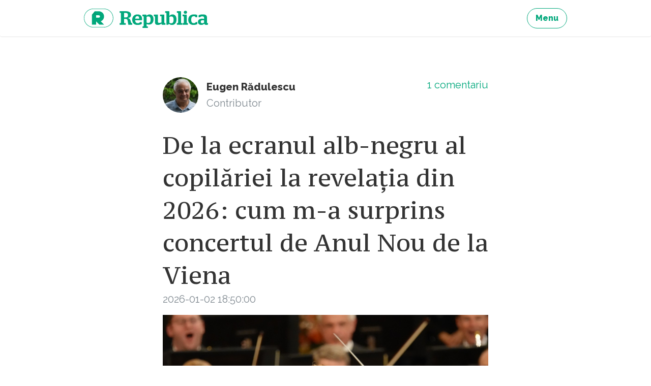

--- FILE ---
content_type: text/html; charset=UTF-8
request_url: https://republica.ro/tag/muzica
body_size: 9764
content:
<!DOCTYPE html>
<html lang="ro">
<head>
        <meta property="fb:pages" content="543072665849901"/>
    <meta property="fb:pages" content="307865852667175"/>
    <meta charset="utf-8">
    <meta name="viewport" content="width=device-width, initial-scale=1, maximum-scale=1, user-scalable=no">
    <meta http-equiv="x-ua-compatible" content="ie=edge">

    <meta property="og:site_name" content="Republica"/>
            <meta property="og:description"
              content="Știri și analize - Cristian Tudor Popescu, Claudiu Pândaru, Florin Negruțiu, Alex Livadaru - O platformă pe care găsești jurnalism de calitate."/>
                        <meta property="og:image" content=""/>
                <meta property="og:title" content="Republica"/>
        <meta property="og:url" content="https://republica.ro"/>
    <meta property="og:type" content="website"/>
    <meta property="fb:app_id" content="1653970021522175"/>
    <meta property="fb:admins" content="100001035470198, 100002343889094"/>
    <title>Republica - Details Tags</title>

    <link href="https://fonts.googleapis.com/css?family=PT+Serif|PT+Serif+Caption&amp;subset=latin-ext" rel="stylesheet">
    <link href="/assets/css/style.css?v=296" rel="stylesheet">
    <link href="/css/home.css?v=296" rel="stylesheet">

    <script type="text/javascript">
        window.adocf = {};
        window.adocf.useDOMContentLoaded = true;
    </script>
    <script type="text/javascript" src="//ro.adocean.pl/files/js/ado.js"></script>
    <script type="text/javascript">
        /* (c)AdOcean 2003-2015 */
        if (typeof ado !== "object") {
            ado = {};
            ado.config = ado.preview = ado.placement = ado.master = ado.slave = function () {
            };
        }
        ado.config({mode: "new", xml: false, characterEncoding: true});
        ado.preview({enabled: true, emiter: "ro.adocean.pl", id: "9o_nnmMOl7DVtYDXaZt4a6fiYvE4HBI1Yn6GfTZu5v3.E7"});
        var myKeys = "";
    </script>
    <link rel="Shortcut Icon" type="image/ico"
        href="https://republica.ro/imgs/favicon.png"/>
</head>
<body id="d_n_body">
<a href="#content" class="sr-only sr-only-focusable">Sari la continut</a>

<header class="site-header">
    <nav class="navbar navbar-light site-nav"><div class="container-fluid clearfix">
        
        <ul class="nav navbar-nav pull-xs-right">
            <li class="nav-item">
                <a href="/site/menu" title="Menu" class="btn btn-outline-success js-modal"><strong>Menu</strong></a>
            </li>
            
        </ul>

        <a href="https://republica.ro" title="republica.ro" class="navbar-brand pull-xs-left">republica.ro</a>
            </div></nav>
</header>



<div id="content" class="site-wrap">
            <main class="site-content">
            
        <div class="card-articles" id="homepageArticles">
        <div id="cardArticlesContainer">
            <div id="adoceanroueeemlgfhm" class="ad"></div>
            

                                <article itemscope itemtype="http://schema.org/Article" class="card">
    <div class="container-fluid">
        <footer class="card-footer">
    <div itemprop="author" itemscope itemtype="http://schema.org/Person" class="author">
                    <a href="/autor/eugenradulescu" title="Eugen Rădulescu" class="avatar">
                <img src="https://assets.republica.ro/20230911/80x80/8035c896ba6827d7eff08b6eb7af9f8c768e6f18.jpg"
                alt="Eugen Rădulescu"
                itemprop="image">
            </a>
                    <a href="/autor/eugenradulescu"
        title="Eugen Rădulescu" itemprop="url"
        class="name">
            <span itemprop="name">Eugen Rădulescu</span>
        </a>
        <div itemprop="jobTitle" class="text-muted">Contributor</div>
    </div>
    <div class="info">
        <a href="https://republica.ro/de-la-ecranul-alb-negru-al-copilariei-la-revelatia-din-2026-cum-m-a-surprins-concertul-de-anul-nou-de#comments"
        title="Comentarii De la ecranul alb-negru al copilăriei la revelația din 2026: cum m-a surprins concertul de Anul Nou de la Viena "
        itemprop="discussionUrl" class="comments">
            <span itemprop="commentCount">1</span>
            comentariu        </a>
        <!--<div class="text-muted">0 distribuiri</div>-->
    </div>
</footer>
        <header class="card-header">
    <h2 itemprop="headline" class="card-title"><a href="https://republica.ro/de-la-ecranul-alb-negru-al-copilariei-la-revelatia-din-2026-cum-m-a-surprins-concertul-de-anul-nou-de"
                                                  title="De la ecranul alb-negru al copilăriei la revelația din 2026: cum m-a surprins concertul de Anul Nou de la Viena "
                                                  itemprop="url">De la ecranul alb-negru al copilăriei la revelația din 2026: cum m-a surprins concertul de Anul Nou de la Viena </a></h2>
    <div class="card-subtitle text-muted">
        <time datetime="2026-01-02 18:50:00" itemprop="datePublished"
              content="2026-01-02 18:50:00">2026-01-02 18:50:00</time>
    </div>
</header>
        <figure class="card-img">
    <a href="https://republica.ro/de-la-ecranul-alb-negru-al-copilariei-la-revelatia-din-2026-cum-m-a-surprins-concertul-de-anul-nou-de"
       title="Viena filarmonic - New Year&#039;s Concert 2026"><img
                src="https://assets.republica.ro/20260102/900x600/034f1ee0e2a50c687baecf7107e9bc829ef0f414.jpg"
                alt="Viena filarmonic - New Year&#039;s Concert 2026" itemprop="image"></a>
</figure>


        <p class="card-text">Cu timpul, farmecul concertului s-a mai tocit, în ochii mei. Am sesizat într-o măsură tot mai mare formalismul spectacolului – totul era regizat până la cel mai mic detaliu, prezentarea fusese redactată integral la Viena, iar muzica propriu-zisă, bine cântată, fără îndoială, era cu mult prea strict delimitată la o epoca istorică strâmtă, iar lucrările erau doar ce am numi azi café-concert. Un eveniment monden, dar atât. foto: Profimedia
</p>        <a href="https://republica.ro/de-la-ecranul-alb-negru-al-copilariei-la-revelatia-din-2026-cum-m-a-surprins-concertul-de-anul-nou-de" title="De la ecranul alb-negru al copilăriei la revelația din 2026: cum m-a surprins concertul de Anul Nou de la Viena " class="card-link">Citește
            mai mult</a>
    </div>
    </article>
                                    <article itemscope itemtype="http://schema.org/Article" class="card">
    <div class="container-fluid">
        <footer class="card-footer">
    <div itemprop="author" itemscope itemtype="http://schema.org/Person" class="author">
                    <a href="/autor/liviabutac" title="Livia Butac " class="avatar">
                <img src="https://assets.republica.ro/20220214/80x80/9303d01f018b1ff41dbafc2817d39df942a13a31.jpg"
                alt="Livia Butac "
                itemprop="image">
            </a>
                    <a href="/autor/liviabutac"
        title="Livia Butac " itemprop="url"
        class="name">
            <span itemprop="name">Livia Butac </span>
        </a>
        <div itemprop="jobTitle" class="text-muted">Contributor</div>
    </div>
    <div class="info">
        <a href="https://republica.ro/despre-cum-ne-relaxam#comments"
        title="Comentarii De ce nu reușim să ne relaxăm nici măcar în zilele libere? Despre oboseala invizibilă, stresul acumulat și două soluții simple care chiar ajută"
        itemprop="discussionUrl" class="comments">
            <span itemprop="commentCount">0</span>
            comentarii        </a>
        <!--<div class="text-muted">0 distribuiri</div>-->
    </div>
</footer>
        <header class="card-header">
    <h2 itemprop="headline" class="card-title"><a href="https://republica.ro/despre-cum-ne-relaxam"
                                                  title="De ce nu reușim să ne relaxăm nici măcar în zilele libere? Despre oboseala invizibilă, stresul acumulat și două soluții simple care chiar ajută"
                                                  itemprop="url">De ce nu reușim să ne relaxăm nici măcar în zilele libere? Despre oboseala invizibilă, stresul acumulat și două soluții simple care chiar ajută</a></h2>
    <div class="card-subtitle text-muted">
        <span class="btn btn-outline-success">articol audio</span>
    </div>
</header>
        <figure class="card-img">
    <a href="https://republica.ro/despre-cum-ne-relaxam" title="muzica la casti">
        <span class="center">
            <span class="btn btn-circle btn-audio btn-success">
                <span role="img" class="icon icon-play"><svg><title>play icon</title><use xmlns:xlink="http://www.w3.org/1999/xlink" xlink:href="/assets/svg/icons.svg#icon-play"></use></svg></span>            </span>
            <span class="btn btn-circle btn-audio btn-outline-success">
                <span role="img" class="icon icon-mic"><svg><title>mic icon</title><use xmlns:xlink="http://www.w3.org/1999/xlink" xlink:href="/assets/svg/icons.svg#icon-mic"></use></svg></span>            </span>
        </span>
        <img
            src="https://assets.republica.ro/20251229/900x600/30a932d2ffebde9196142fb49ff5ddccad41a02e.jpg"
            alt="muzica la casti" itemprop="image"
        >
    </a>
</figure>


        <p class="card-text">De fapt întrebarea mea se duce dincolo de această perioadă de sărbători, şi ia în considerare orice tip de zile libere sau chiar momente libere în cadrul unei zile. Reuşim oare, cȃnd avem ceva timp la dispoziţie, să ne relaxăm? foto: Profimedia

</p>        <a href="https://republica.ro/despre-cum-ne-relaxam" title="De ce nu reușim să ne relaxăm nici măcar în zilele libere? Despre oboseala invizibilă, stresul acumulat și două soluții simple care chiar ajută" class="card-link">Citește
            mai mult</a>
    </div>
    </article>
                                    <article itemscope itemtype="http://schema.org/Article" class="card">
    <div class="container-fluid">
        <footer class="card-footer">
    <div itemprop="author" itemscope itemtype="http://schema.org/Person" class="author">
                    <a href="/autor/laurentiuplesca" title="Laurențiu Pleșca" class="avatar">
                <img src="https://assets.republica.ro/20220428/80x80/820ebd516351e87c4a9fbf60a30022d9e76587ef.jpg"
                alt="Laurențiu Pleșca"
                itemprop="image">
            </a>
                    <a href="/autor/laurentiuplesca"
        title="Laurențiu Pleșca" itemprop="url"
        class="name">
            <span itemprop="name">Laurențiu Pleșca</span>
        </a>
        <div itemprop="jobTitle" class="text-muted">Contributor</div>
    </div>
    <div class="info">
        <a href="https://republica.ro/un-colind-difuzat-la-tv-si-in-romania-si-in-republica-moldova-zdin-cer-senin-de-maria-procopenco#comments"
        title="Comentarii Un colind difuzat la TV și în România, și în Republica Moldova: „Din cer senin” - de Maria Procopenco"
        itemprop="discussionUrl" class="comments">
            <span itemprop="commentCount">0</span>
            comentarii        </a>
        <!--<div class="text-muted">0 distribuiri</div>-->
    </div>
</footer>
        <header class="card-header">
    <h2 itemprop="headline" class="card-title"><a href="https://republica.ro/un-colind-difuzat-la-tv-si-in-romania-si-in-republica-moldova-zdin-cer-senin-de-maria-procopenco"
                                                  title="Un colind difuzat la TV și în România, și în Republica Moldova: „Din cer senin” - de Maria Procopenco"
                                                  itemprop="url">Un colind difuzat la TV și în România, și în Republica Moldova: „Din cer senin” - de Maria Procopenco</a></h2>
    <div class="card-subtitle text-muted">
        <time datetime="2025-12-25 17:55:00" itemprop="datePublished"
              content="2025-12-25 17:55:00">2025-12-25 17:55:00</time>
    </div>
</header>
        <figure class="card-img">
    <a href="https://republica.ro/un-colind-difuzat-la-tv-si-in-romania-si-in-republica-moldova-zdin-cer-senin-de-maria-procopenco"
       title="Maria Procopenco"><img
                src="https://assets.republica.ro/20251222/900x600/3e34a20c8f3870a6e90b7b8fb9d1aafb4801ccfc.png"
                alt="Maria Procopenco" itemprop="image"></a>
</figure>


        <p class="card-text">Maria Procopenco este cunoscută prin lansarea pieselor „Aștept să iert”, „Ochiul tău iubit”, „Wasted Love” și „Ler pentru părinți”.</p>        <a href="https://republica.ro/un-colind-difuzat-la-tv-si-in-romania-si-in-republica-moldova-zdin-cer-senin-de-maria-procopenco" title="Un colind difuzat la TV și în România, și în Republica Moldova: „Din cer senin” - de Maria Procopenco" class="card-link">Citește
            mai mult</a>
    </div>
    </article>
                                    <article itemscope itemtype="http://schema.org/Article" class="card">
    <div class="container-fluid">
        <footer class="card-footer">
    <div itemprop="author" itemscope itemtype="http://schema.org/Person" class="author">
                    <a href="/autor/laurentiuplesca" title="Laurențiu Pleșca" class="avatar">
                <img src="https://assets.republica.ro/20220428/80x80/820ebd516351e87c4a9fbf60a30022d9e76587ef.jpg"
                alt="Laurențiu Pleșca"
                itemprop="image">
            </a>
                    <a href="/autor/laurentiuplesca"
        title="Laurențiu Pleșca" itemprop="url"
        class="name">
            <span itemprop="name">Laurențiu Pleșca</span>
        </a>
        <div itemprop="jobTitle" class="text-muted">Contributor</div>
    </div>
    <div class="info">
        <a href="https://republica.ro/nepoata-mariei-biesu-tanara-soprana-maria-procopenco-lanseaza-primul-ei-cantec-propriu-zastept-sa-iert#comments"
        title="Comentarii Nepoata Mariei Bieșu, tânăra soprană Maria Procopenco, lansează primul ei cântec propriu  „Aștept să iert”. O interpretare construită ca o poveste despre vindecare și regăsire"
        itemprop="discussionUrl" class="comments">
            <span itemprop="commentCount">0</span>
            comentarii        </a>
        <!--<div class="text-muted">0 distribuiri</div>-->
    </div>
</footer>
        <header class="card-header">
    <h2 itemprop="headline" class="card-title"><a href="https://republica.ro/nepoata-mariei-biesu-tanara-soprana-maria-procopenco-lanseaza-primul-ei-cantec-propriu-zastept-sa-iert"
                                                  title="Nepoata Mariei Bieșu, tânăra soprană Maria Procopenco, lansează primul ei cântec propriu  „Aștept să iert”. O interpretare construită ca o poveste despre vindecare și regăsire"
                                                  itemprop="url">Nepoata Mariei Bieșu, tânăra soprană Maria Procopenco, lansează primul ei cântec propriu  „Aștept să iert”. O interpretare construită ca o poveste despre vindecare și regăsire</a></h2>
    <div class="card-subtitle text-muted">
        <time datetime="2025-11-20 07:22:00" itemprop="datePublished"
              content="2025-11-20 07:22:00">2025-11-20 07:22:00</time>
    </div>
</header>
        <figure class="card-img">
    <a href="https://republica.ro/nepoata-mariei-biesu-tanara-soprana-maria-procopenco-lanseaza-primul-ei-cantec-propriu-zastept-sa-iert"
       title=" Maria Procopenco"><img
                src="https://assets.republica.ro/20251118/900x600/81a1bcff13f62d5f8e496c64987484156a21303e.png"
                alt=" Maria Procopenco" itemprop="image"></a>
</figure>


        <p class="card-text">„Nu eu am scris piesa, dar am simțit-o ca pe o poveste a mea. Este primul meu cântec original și m-am regăsit în fiecare vers și în fiecare respirație. E despre momentele când iertarea nu vine imediat, când ai nevoie de timp ca să te aduni și să te vindeci. Și cred că fiecare dintre noi a trecut prin asta”, spune Maria Procopenco.</p>        <a href="https://republica.ro/nepoata-mariei-biesu-tanara-soprana-maria-procopenco-lanseaza-primul-ei-cantec-propriu-zastept-sa-iert" title="Nepoata Mariei Bieșu, tânăra soprană Maria Procopenco, lansează primul ei cântec propriu  „Aștept să iert”. O interpretare construită ca o poveste despre vindecare și regăsire" class="card-link">Citește
            mai mult</a>
    </div>
    </article>
                                    <article itemscope itemtype="http://schema.org/Article" class="card">
    <div class="container-fluid">
        <footer class="card-footer">
    <div itemprop="author" itemscope itemtype="http://schema.org/Person" class="author">
                    <a href="/autor/marco-dariusbadea" title="Marco Darius Badea" class="avatar">
                <img src="https://assets.republica.ro/20201222/80x80/a86b9391b5ad8e51c5e97273aebd4ef4f9c88118.jpg"
                alt="Marco Darius Badea"
                itemprop="image">
            </a>
                    <a href="/autor/marco-dariusbadea"
        title="Marco Darius Badea" itemprop="url"
        class="name">
            <span itemprop="name">Marco Darius Badea</span>
        </a>
        <div itemprop="jobTitle" class="text-muted">Contributor comentator</div>
    </div>
    <div class="info">
        <a href="https://republica.ro/m-am-dus-la-sala-palatului-la-un-spectacol-de-opera-si-m-am-trezit-timp-de-doua-ore-proiectat-direct-in#comments"
        title="Comentarii M-am dus la Sala Palatului la un spectacol de operă și m-am trezit, timp de două ore, proiectat direct în copilărie"
        itemprop="discussionUrl" class="comments">
            <span itemprop="commentCount">0</span>
            comentarii        </a>
        <!--<div class="text-muted">0 distribuiri</div>-->
    </div>
</footer>
        <header class="card-header">
    <h2 itemprop="headline" class="card-title"><a href="https://republica.ro/m-am-dus-la-sala-palatului-la-un-spectacol-de-opera-si-m-am-trezit-timp-de-doua-ore-proiectat-direct-in"
                                                  title="M-am dus la Sala Palatului la un spectacol de operă și m-am trezit, timp de două ore, proiectat direct în copilărie"
                                                  itemprop="url">M-am dus la Sala Palatului la un spectacol de operă și m-am trezit, timp de două ore, proiectat direct în copilărie</a></h2>
    <div class="card-subtitle text-muted">
        <time datetime="2024-09-09 07:24:00" itemprop="datePublished"
              content="2024-09-09 07:24:00">2024-09-09 07:24:00</time>
    </div>
</header>
        <figure class="card-img">
    <a href="https://republica.ro/m-am-dus-la-sala-palatului-la-un-spectacol-de-opera-si-m-am-trezit-timp-de-doua-ore-proiectat-direct-in"
       title="Imagine de la Sala Palatului. Foto: Marco Badea/Arhivă Personală"><img
                src="https://assets.republica.ro/20240907/900x600/93ab19465a93aa848c38d99decefdd3d8fde9a5a.jpg"
                alt="Imagine de la Sala Palatului. Foto: Marco Badea/Arhivă Personală" itemprop="image"></a>
</figure>


        <p class="card-text">E ora 19:37 și cobor din Uber în parcarea Sălii Palatului. Soarele apune printre blocurile de pe Ion Câmpineanu. E septembrie, dar pare că vara încă nu s-a terminat. Ai spune pentru câteva secunde că chiar stă să înceapă. Mă trezesc dintr-o dată cu o mare de oameni în fața mea. Sunt de toate felurile. Mai simplii, mai fistichii, mai eleganți. Toată lumea așteaptă să valideze biletul și să intre în sală. Foto: Marco Badea/Arhivă Personală</p>        <a href="https://republica.ro/m-am-dus-la-sala-palatului-la-un-spectacol-de-opera-si-m-am-trezit-timp-de-doua-ore-proiectat-direct-in" title="M-am dus la Sala Palatului la un spectacol de operă și m-am trezit, timp de două ore, proiectat direct în copilărie" class="card-link">Citește
            mai mult</a>
    </div>
    </article>
                                    <article itemscope itemtype="http://schema.org/Article" class="card">
    <div class="container-fluid">
        <footer class="card-footer">
    <div itemprop="author" itemscope itemtype="http://schema.org/Person" class="author">
                    <a href="/autor/marco-dariusbadea" title="Marco Darius Badea" class="avatar">
                <img src="https://assets.republica.ro/20201222/80x80/a86b9391b5ad8e51c5e97273aebd4ef4f9c88118.jpg"
                alt="Marco Darius Badea"
                itemprop="image">
            </a>
                    <a href="/autor/marco-dariusbadea"
        title="Marco Darius Badea" itemprop="url"
        class="name">
            <span itemprop="name">Marco Darius Badea</span>
        </a>
        <div itemprop="jobTitle" class="text-muted">Contributor comentator</div>
    </div>
    <div class="info">
        <a href="https://republica.ro/manele-la-coldplay-cum-am-vazut-eu-zmomentul-scandalos-de-pe-arena-nationala#comments"
        title="Comentarii Manele la Coldplay. Cum am văzut eu „momentul scandalos” de pe Arena Națională"
        itemprop="discussionUrl" class="comments">
            <span itemprop="commentCount">19</span>
            comentarii        </a>
        <!--<div class="text-muted">0 distribuiri</div>-->
    </div>
</footer>
        <header class="card-header">
    <h2 itemprop="headline" class="card-title"><a href="https://republica.ro/manele-la-coldplay-cum-am-vazut-eu-zmomentul-scandalos-de-pe-arena-nationala"
                                                  title="Manele la Coldplay. Cum am văzut eu „momentul scandalos” de pe Arena Națională"
                                                  itemprop="url">Manele la Coldplay. Cum am văzut eu „momentul scandalos” de pe Arena Națională</a></h2>
    <div class="card-subtitle text-muted">
        <time datetime="2024-06-13 06:22:00" itemprop="datePublished"
              content="2024-06-13 06:22:00">2024-06-13 06:22:00</time>
    </div>
</header>
        <figure class="card-img">
    <a href="https://republica.ro/manele-la-coldplay-cum-am-vazut-eu-zmomentul-scandalos-de-pe-arena-nationala"
       title=" Foto: Marco Badea/Arhivă personală"><img
                src="https://assets.republica.ro/20240613/900x600/fc3cdb9dc8650cb00ee11797033039cd43a451d5.jpg"
                alt=" Foto: Marco Badea/Arhivă personală" itemprop="image"></a>
</figure>


        <p class="card-text">Sector 328, rând 15, loc 6. Aici am stat să văd concertul Coldplay de pe Arena Națională. Au fost aproape două ore de spectacol, cu lumini, piese celebre care m-au transpus în adolescență și anii de facultate, dar și mesaje clare din partea trupei despre cum trebuie să fim mai responsabili cu natura. Foto: Marco Badea/Arhivă personală</p>        <a href="https://republica.ro/manele-la-coldplay-cum-am-vazut-eu-zmomentul-scandalos-de-pe-arena-nationala" title="Manele la Coldplay. Cum am văzut eu „momentul scandalos” de pe Arena Națională" class="card-link">Citește
            mai mult</a>
    </div>
    </article>
                                    <article itemscope itemtype="http://schema.org/Article" class="card">
    <div class="container-fluid">
        <footer class="card-footer">
    <div itemprop="author" itemscope itemtype="http://schema.org/Person" class="author">
                    <a href="/autor/carmen-dumitrescu" title="Carmen  Dumitrescu" class="avatar">
                <img src="https://assets.republica.ro/20230327/80x80/af70fdd30c22ccb83c9397e3b82062dd1c753fa5.jpg"
                alt="Carmen  Dumitrescu"
                itemprop="image">
            </a>
                    <a href="/autor/carmen-dumitrescu"
        title="Carmen  Dumitrescu" itemprop="url"
        class="name">
            <span itemprop="name">Carmen  Dumitrescu</span>
        </a>
        <div itemprop="jobTitle" class="text-muted">Editor</div>
    </div>
    <div class="info">
        <a href="https://republica.ro/macarena-mic-tratat-despre-ipocrizia-colectiva#comments"
        title="Comentarii Macarena. Mic tratat despre ipocrizia colectivă "
        itemprop="discussionUrl" class="comments">
            <span itemprop="commentCount">14</span>
            comentarii        </a>
        <!--<div class="text-muted">0 distribuiri</div>-->
    </div>
</footer>
        <header class="card-header">
    <h2 itemprop="headline" class="card-title"><a href="https://republica.ro/macarena-mic-tratat-despre-ipocrizia-colectiva"
                                                  title="Macarena. Mic tratat despre ipocrizia colectivă "
                                                  itemprop="url">Macarena. Mic tratat despre ipocrizia colectivă </a></h2>
    <div class="card-subtitle text-muted">
        <time datetime="2024-02-17 16:29:00" itemprop="datePublished"
              content="2024-02-17 16:29:00">2024-02-17 16:29:00</time>
    </div>
</header>
        <figure class="card-img">
    <a href="https://republica.ro/macarena-mic-tratat-despre-ipocrizia-colectiva"
       title="Macarena"><img
                src="https://assets.republica.ro/20240217/900x600/9c5578b9b0dcbfdb7040e45100d759ef12a00596.png"
                alt="Macarena" itemprop="image"></a>
</figure>


        <p class="card-text">Erika Isac face, prin piesa ei, un serviciu uriaș femeilor din generația mea. Care, poate, nu se vor mai teme să se exprime, de frica acelui personaj colectiv, pe care Erika l-a numit foarte inspirat Mirel din Turnu Măgurele.</p>        <a href="https://republica.ro/macarena-mic-tratat-despre-ipocrizia-colectiva" title="Macarena. Mic tratat despre ipocrizia colectivă " class="card-link">Citește
            mai mult</a>
    </div>
    </article>
                                    <article itemscope itemtype="http://schema.org/Article" class="card">
    <div class="container-fluid">
        <footer class="card-footer">
    <div itemprop="author" itemscope itemtype="http://schema.org/Person" class="author">
                    <a href="/autor/viorela-mihai" title="Viorela  Mihai" class="avatar">
                <img src="https://assets.republica.ro/20240726/80x80/82c065681f40ee882502441d0059783a1adfbee6.jpg"
                alt="Viorela  Mihai"
                itemprop="image">
            </a>
                    <a href="/autor/viorela-mihai"
        title="Viorela  Mihai" itemprop="url"
        class="name">
            <span itemprop="name">Viorela  Mihai</span>
        </a>
        <div itemprop="jobTitle" class="text-muted">Contributor</div>
    </div>
    <div class="info">
        <a href="https://republica.ro/tracy-chapman-si-luke-combs-momentul-grammy-care-a-suspendat-timpul-in-miracolul-regasirii-autostop-la#comments"
        title="Comentarii Tracy Chapman și Luke Combs, momentul Grammy care a suspendat timpul în miracolul regăsirii. Autostop la intersecția emoțiilor și a generațiilor"
        itemprop="discussionUrl" class="comments">
            <span itemprop="commentCount">10</span>
            comentarii        </a>
        <!--<div class="text-muted">0 distribuiri</div>-->
    </div>
</footer>
        <header class="card-header">
    <h2 itemprop="headline" class="card-title"><a href="https://republica.ro/tracy-chapman-si-luke-combs-momentul-grammy-care-a-suspendat-timpul-in-miracolul-regasirii-autostop-la"
                                                  title="Tracy Chapman și Luke Combs, momentul Grammy care a suspendat timpul în miracolul regăsirii. Autostop la intersecția emoțiilor și a generațiilor"
                                                  itemprop="url">Tracy Chapman și Luke Combs, momentul Grammy care a suspendat timpul în miracolul regăsirii. Autostop la intersecția emoțiilor și a generațiilor</a></h2>
    <div class="card-subtitle text-muted">
        <time datetime="2024-02-08 08:31:00" itemprop="datePublished"
              content="2024-02-08 08:31:00">2024-02-08 08:31:00</time>
    </div>
</header>
        <figure class="card-img">
    <a href="https://republica.ro/tracy-chapman-si-luke-combs-momentul-grammy-care-a-suspendat-timpul-in-miracolul-regasirii-autostop-la"
       title="Tracy Chapman și Luke Combs"><img
                src="https://assets.republica.ro/20240208/900x600/76541dbd06cd75278566981cf29f45f1af7da9e9.jpg"
                alt="Tracy Chapman și Luke Combs" itemprop="image"></a>
</figure>


        <p class="card-text">În urmă cu 35 de ani, Tracy Chapman a cântat pentru prima dată acest cântec la premiile Grammy din 1989, când a câștigat premiul pentru cea mai bună voce pop feminină. Foto - Facebook Tracy Chapman Online</p>        <a href="https://republica.ro/tracy-chapman-si-luke-combs-momentul-grammy-care-a-suspendat-timpul-in-miracolul-regasirii-autostop-la" title="Tracy Chapman și Luke Combs, momentul Grammy care a suspendat timpul în miracolul regăsirii. Autostop la intersecția emoțiilor și a generațiilor" class="card-link">Citește
            mai mult</a>
    </div>
    </article>
                                    <article itemscope itemtype="http://schema.org/Article" class="card">
    <div class="container-fluid">
        <footer class="card-footer">
    <div itemprop="author" itemscope itemtype="http://schema.org/Person" class="author">
                    <a href="/autor/ralucaion" title="Raluca Ion" class="avatar">
                <img src="https://assets.republica.ro/20220826/80x80/591dbd11f7cdb732e3f8f882388549458958d3f3.jfif"
                alt="Raluca Ion"
                itemprop="image">
            </a>
                    <a href="/autor/ralucaion"
        title="Raluca Ion" itemprop="url"
        class="name">
            <span itemprop="name">Raluca Ion</span>
        </a>
        <div itemprop="jobTitle" class="text-muted">Editor</div>
    </div>
    <div class="info">
        <a href="https://republica.ro/dirijorul-vlad-vizireanu-din-toata-lumea-cred-ca-romanii-sunt-spectatorii-care-au-cerut-de-cele-mai-multe#comments"
        title="Comentarii Dirijorul Vlad Vizireanu: Din toată lumea, cred că românii sunt spectatorii care au cerut de cele mai multe ori bis"
        itemprop="discussionUrl" class="comments">
            <span itemprop="commentCount">0</span>
            comentarii        </a>
        <!--<div class="text-muted">0 distribuiri</div>-->
    </div>
</footer>
        <header class="card-header">
    <h2 itemprop="headline" class="card-title"><a href="https://republica.ro/dirijorul-vlad-vizireanu-din-toata-lumea-cred-ca-romanii-sunt-spectatorii-care-au-cerut-de-cele-mai-multe"
                                                  title="Dirijorul Vlad Vizireanu: Din toată lumea, cred că românii sunt spectatorii care au cerut de cele mai multe ori bis"
                                                  itemprop="url">Dirijorul Vlad Vizireanu: Din toată lumea, cred că românii sunt spectatorii care au cerut de cele mai multe ori bis</a></h2>
    <div class="card-subtitle text-muted">
        <time datetime="2024-02-04 08:34:00" itemprop="datePublished"
              content="2024-02-04 08:34:00">2024-02-04 08:34:00</time>
    </div>
</header>
        <figure class="card-img">
    <a href="https://republica.ro/dirijorul-vlad-vizireanu-din-toata-lumea-cred-ca-romanii-sunt-spectatorii-care-au-cerut-de-cele-mai-multe"
       title="Vlad Vizireanu"><img
                src="https://assets.republica.ro/20240203/900x600/9f2fd98515f1449d04f0b3508bec70eb1c7e9536.jpg"
                alt="Vlad Vizireanu" itemprop="image"></a>
</figure>


        <p class="card-text">Născut în România, dirijorul Vlad Vizireanu a emigrat în SUA cu familia pe când avea patru ani. </p>        <a href="https://republica.ro/dirijorul-vlad-vizireanu-din-toata-lumea-cred-ca-romanii-sunt-spectatorii-care-au-cerut-de-cele-mai-multe" title="Dirijorul Vlad Vizireanu: Din toată lumea, cred că românii sunt spectatorii care au cerut de cele mai multe ori bis" class="card-link">Citește
            mai mult</a>
    </div>
    </article>
                                    <article itemscope itemtype="http://schema.org/Article" class="card">
    <div class="container-fluid">
        <footer class="card-footer">
    <div itemprop="author" itemscope itemtype="http://schema.org/Person" class="author">
                    <a href="/autor/alexandruoprean" title="Alexandru Oprean " class="avatar">
                <img src="https://assets.republica.ro/20230820/80x80/a4b55d028437b0dc77a436da3e196514ac201436.jpeg"
                alt="Alexandru Oprean "
                itemprop="image">
            </a>
                    <a href="/autor/alexandruoprean"
        title="Alexandru Oprean " itemprop="url"
        class="name">
            <span itemprop="name">Alexandru Oprean </span>
        </a>
        <div itemprop="jobTitle" class="text-muted">Contributor</div>
    </div>
    <div class="info">
        <a href="https://republica.ro/la-festivalul-enescu-inceput-de-concert-mai-suna-un-telefon-pe-ici-pe-colo-lumea-inca-se-foieste-cu-paharele#comments"
        title="Comentarii La festivalul Enescu, început de concert. Mai sună un telefon pe ici pe colo, lumea încă se foiește cu paharele de spumant în mână"
        itemprop="discussionUrl" class="comments">
            <span itemprop="commentCount">5</span>
            comentarii        </a>
        <!--<div class="text-muted">0 distribuiri</div>-->
    </div>
</footer>
        <header class="card-header">
    <h2 itemprop="headline" class="card-title"><a href="https://republica.ro/la-festivalul-enescu-inceput-de-concert-mai-suna-un-telefon-pe-ici-pe-colo-lumea-inca-se-foieste-cu-paharele"
                                                  title="La festivalul Enescu, început de concert. Mai sună un telefon pe ici pe colo, lumea încă se foiește cu paharele de spumant în mână"
                                                  itemprop="url">La festivalul Enescu, început de concert. Mai sună un telefon pe ici pe colo, lumea încă se foiește cu paharele de spumant în mână</a></h2>
    <div class="card-subtitle text-muted">
        <span class="btn btn-outline-success">articol audio</span>
    </div>
</header>
        <figure class="card-img">
    <a href="https://republica.ro/la-festivalul-enescu-inceput-de-concert-mai-suna-un-telefon-pe-ici-pe-colo-lumea-inca-se-foieste-cu-paharele" title="Festivalul Enescu">
        <span class="center">
            <span class="btn btn-circle btn-audio btn-success">
                <span role="img" class="icon icon-play"><svg><title>play icon</title><use xmlns:xlink="http://www.w3.org/1999/xlink" xlink:href="/assets/svg/icons.svg#icon-play"></use></svg></span>            </span>
            <span class="btn btn-circle btn-audio btn-outline-success">
                <span role="img" class="icon icon-mic"><svg><title>mic icon</title><use xmlns:xlink="http://www.w3.org/1999/xlink" xlink:href="/assets/svg/icons.svg#icon-mic"></use></svg></span>            </span>
        </span>
        <img
            src="https://assets.republica.ro/20230830/900x600/e8a5961f6dabfa8cf5eef5374766007acdfb8bd4.jpg"
            alt="Festivalul Enescu" itemprop="image"
        >
    </a>
</figure>


        <p class="card-text">Noi suntem ridicați de un cuplu, pentru a se așeza pe locurile domniilor lor și ce să vezi, nu erau acelea. Îi ridică și pe cei din fața noastră ca într-un final să își găsească liniștea. Foto - Inquam Photos</p>        <a href="https://republica.ro/la-festivalul-enescu-inceput-de-concert-mai-suna-un-telefon-pe-ici-pe-colo-lumea-inca-se-foieste-cu-paharele" title="La festivalul Enescu, început de concert. Mai sună un telefon pe ici pe colo, lumea încă se foiește cu paharele de spumant în mână" class="card-link">Citește
            mai mult</a>
    </div>
    </article>
                
                        <div class="text-center" id="paginationElement">
                <a href="javascript:loadMoreTagArticles(398, 1)" title="title" class="btn btn-outline-success">Mai multe</a>
            </div>
        </div>
    </div>

    <script type="text/javascript">
        var myKeys = "muzica";
        var is_tag = true;
    </script>
    

    </main>
</div>


<footer class="site-footer"><nav class="container-fluid">
    <ul>
        <li>&copy; 2026 Republica.ro</li>
        <li><a href="/despre-cookies" title="Despre cookies">Despre cookies</a></li>
        <li><a href="/termeni-conditii" title="Politica de confidentialitate">Politica de confidentialitate</a></li>
        <li><a href="/site/whoAreWe" title="Cine suntem" class="nav-link js-modal">Cine suntem</a></li>
    </ul>
</nav></footer>

<script type="text/javascript" charset="UTF-8" src="//eu.cookie-script.com/s/33c0ba250e0fdfe7d609b481faabd908.js"></script>


<div id="fb-root"></div>

<script>
    window.fbAsyncInit = function () {
        FB.init({
            appId: '1653970021522175',
            xfbml: true,
            cookie: true,
            version: 'v2.2',
            status: true,
            oauth: true,
        });
    };

    (function (d, s, id) {
        var js, fjs = d.getElementsByTagName(s)[0];
        if (d.getElementById(id)) {
            return;
        }
        js = d.createElement(s);
        js.id = id;
        js.src = "//connect.facebook.net/ro_RO/sdk.js";
        fjs.parentNode.insertBefore(js, fjs);
    }(document, 'script', 'facebook-jssdk'));
</script>

<script src="/assets/js/main.js?v=296"></script>

<!-- Global site tag (gtag.js) - Google Analytics -->
<script async src="https://www.googletagmanager.com/gtag/js?id=G-7JNDFZQ2F2"></script>
<script>
    window.dataLayer = window.dataLayer || [];
    function gtag(){dataLayer.push(arguments);}
    gtag('js', new Date());

    gtag('config', 'G-7JNDFZQ2F2');
</script>
<script>

    var e = window.location.hostname;
    var elm = document.getElementById('d_n_body');

    document.addEventListener("DOMContentLoaded", function(event) {


        var checkbox_dn = document.querySelector('#d_n_check');

        checkbox_dn.addEventListener('change', function(event)
        {



            if (event.target.checked) {
                addClass(elm, 'dark-mode');
                d_n_setCookie("day_night_" + e, "night", 1);
            }
            else {
                removeClass(elm, 'dark-mode');
                d_n_setCookie("day_night_" + e, "day", 1);
            }
        });

        // verificam daca exista audio, sa mutam butonul mai sus

        var windowWidth = window.innerWidth;

        var d_n = document.querySelector('#d_n');

        if (windowWidth < 810) {
            var audio_on = document.querySelector('.box-waveform');

            //var btn_chat = document.getElementById('btn_chat');
            var btn_chat = document.querySelector('.btn-audio');
            if(btn_chat){
                var btn_chat_h = btn_chat.offsetHeight;
                d_n.style.bottom = btn_chat_h + 60 + "px";
            } else {
                d_n.style.bottom = "25px";
            }

            if (audio_on){
                var d_n = document.getElementById('d_n');

                var player_h = document.getElementById('js-fixed-bottom-player').offsetHeight;
                d_n.style.bottom = player_h + 10 + "px";

                document.getElementById('close_audio').onclick = function(){
                    if(btn_chat){
                        var btn_chat_h = btn_chat.offsetHeight;
                        d_n.style.bottom = btn_chat_h + 40 + "px";
                    } else {
                        d_n.style.bottom = "25px";
                    }
                }


                document.getElementById('open_audio').onclick = function(){
                    d_n.style.bottom = player_h + 10 + "px";
                }

            }



        }



    });


    function hasClass(el, className) {
        if (el.classList)
            return el.classList.contains(className)
        else
            return !!el.className.match(new RegExp('(\\s|^)' + className + '(\\s|$)'))
    }

    function addClass(el, className) {
        if (el.classList)
            el.classList.add(className)
        else if (!hasClass(el, className)) el.className += " " + className
    }

    function removeClass(el, className) {
        if (el.classList)
            el.classList.remove(className)
        else if (hasClass(el, className)) {
            var reg = new RegExp('(\\s|^)' + className + '(\\s|$)')
            el.className=el.className.replace(reg, ' ')
        }
    }

    // COOKIE DAY/NIGHT

    var active_d_n      = d_n_checkCookie();

    if(active_d_n == "") {
        d_n_setCookie("day_night_" + e, "day", 1);
    }

    if(active_d_n == "night"){
        addClass(elm, 'dark-mode');
        document.getElementById("d_n_check").checked = "true";
    }



    function d_n_getCookie(e) {
        var o = document.cookie,
            t = o.indexOf(" " + e + "=");
        if (-1 == t && (t = o.indexOf(e + "=")), -1 == t) {
            o = null
        } else {
            t = o.indexOf("=", t) + 1;
            var n = o.indexOf(";", t); - 1 == n && (n = o.length), o = unescape(o.substring(t, n))
        }
        return o;
    }

    function d_n_setCookie(e, o, t) {
        var n = new Date;
        n.setDate(n.getDate() + t);
        var i = escape(o) + (null === t ? "" : "; expires=" + n.toUTCString());
        document.cookie = e + "=" + i + ";path=/";
    }

    function d_n_checkCookie() {
        var e = window.location.hostname,
            o = d_n_getCookie("day_night_" + e);
        if ((o == null) || (o == "")) return "";
        else return o;
    }



</script>
</body>
</html>